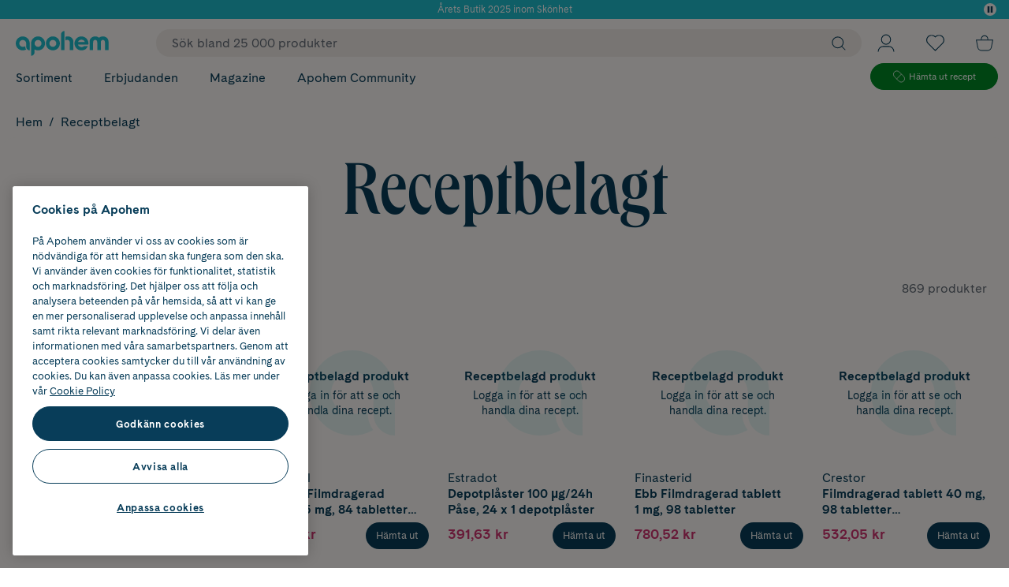

--- FILE ---
content_type: text/javascript
request_url: https://www.apohem.se/assets/2.chunk.d8b3bd4eebd7be21a55e.js
body_size: 224
content:
/*! For license information please see 2.chunk.d8b3bd4eebd7be21a55e.js.LICENSE.txt */
(window.webpackJsonp=window.webpackJsonp||[]).push([[2],{295:function(e,t,n){"use strict";n.r(t),n.d(t,"default",(function(){return s})),n.d(t,"SiteBannerContent",(function(){return f})),n.d(t,"SiteBannerLink",(function(){return g}));var c=n(0),r=n.n(c),o=n(36),a=n(9),u=n(48),b=n(414),i=n(74),l=n(126),j=n(2),O=n(1),d=n(26);function s(e){const t=Object(o.d)(e.backgroundColor),n=Object(o.d)(e.textColor),c=Object(o.d)(e.url),O=Object(o.d)(e.text),d=Object(a.a)((e=>Object(u.a)(e.currentPage))),s=Object(a.a)((e=>Object(b.a)(e.currentPage))),w=Object(a.a)((e=>Object(i.a)(e.currentPage))),g=!d&&!s&&!w,k=t?Object(j.e)({backgroundColor:p(t)}):{},x=n?Object(j.e)({color:p(n)}):{};return g&&r.a.createElement(l.b,{css:Object(j.e)(k,x)},r.a.createElement(f,{url:c,text:O}))}const f=({url:e,text:t})=>e?r.a.createElement(g,{to:e},t):r.a.createElement(w,null,t);function p(e){return`#${e}`}const w=j.e.span({fontSize:O.Dc}),g=Object(j.e)(d.b,{color:"inherit",fontSize:O.Dc,":hover":{color:"inherit",textDecoration:"none"}})}}]);
//# sourceMappingURL=2.chunk.d8b3bd4eebd7be21a55e.js.map